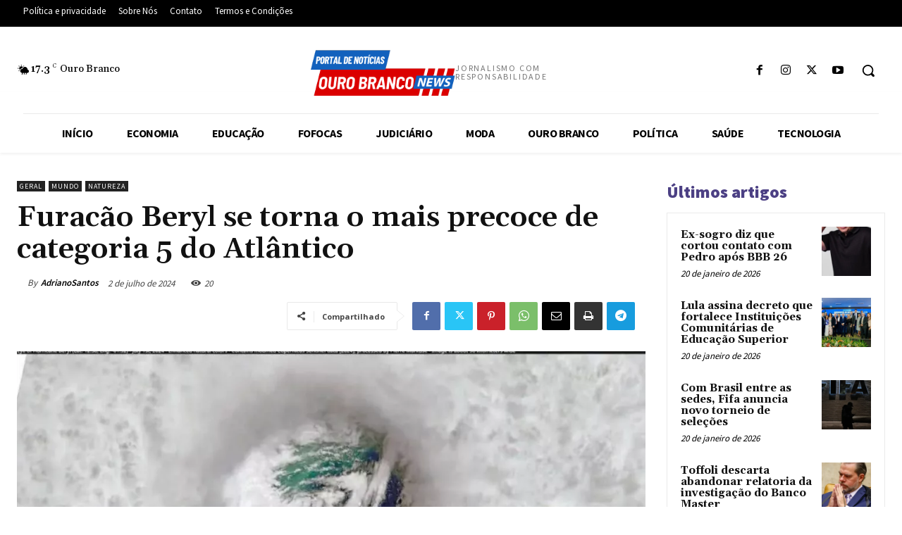

--- FILE ---
content_type: text/html; charset=UTF-8
request_url: https://www.obnews.com.br/wp-admin/admin-ajax.php?td_theme_name=Newspaper&v=12.7.3
body_size: -259
content:
{"86748":20}

--- FILE ---
content_type: text/html; charset=utf-8
request_url: https://www.google.com/recaptcha/api2/aframe
body_size: 266
content:
<!DOCTYPE HTML><html><head><meta http-equiv="content-type" content="text/html; charset=UTF-8"></head><body><script nonce="rDvorBqqIm11a2iSN-WYzg">/** Anti-fraud and anti-abuse applications only. See google.com/recaptcha */ try{var clients={'sodar':'https://pagead2.googlesyndication.com/pagead/sodar?'};window.addEventListener("message",function(a){try{if(a.source===window.parent){var b=JSON.parse(a.data);var c=clients[b['id']];if(c){var d=document.createElement('img');d.src=c+b['params']+'&rc='+(localStorage.getItem("rc::a")?sessionStorage.getItem("rc::b"):"");window.document.body.appendChild(d);sessionStorage.setItem("rc::e",parseInt(sessionStorage.getItem("rc::e")||0)+1);localStorage.setItem("rc::h",'1768913374552');}}}catch(b){}});window.parent.postMessage("_grecaptcha_ready", "*");}catch(b){}</script></body></html>